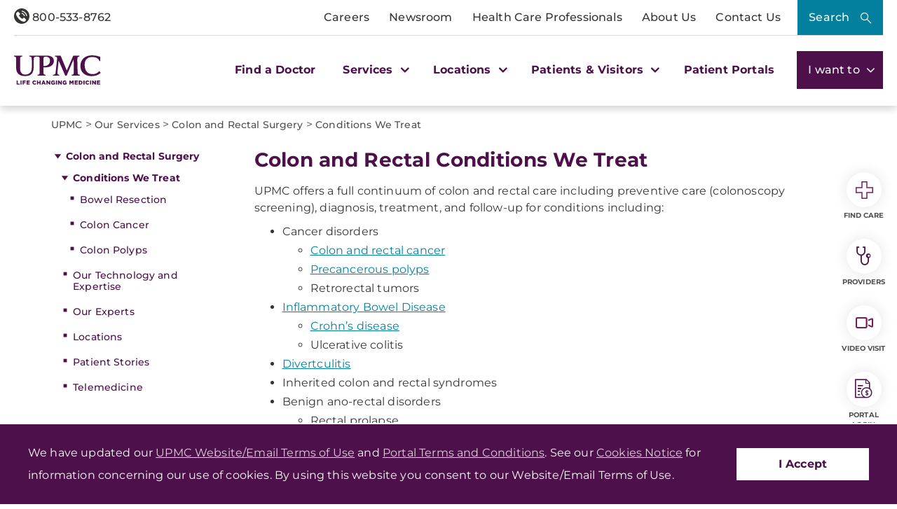

--- FILE ---
content_type: text/html;charset=utf-8
request_url: https://pnapi.invoca.net/2414/na.json
body_size: 114
content:
{"invocaId":"i-be991443-6b1a-4598-abe5-b15595ef9662","message":"shared params updated"}

--- FILE ---
content_type: text/html;charset=utf-8
request_url: https://pnapi.invoca.net/2414/na.json
body_size: 114
content:
{"invocaId":"i-be991443-6b1a-4598-abe5-b15595ef9662","message":"shared params updated"}